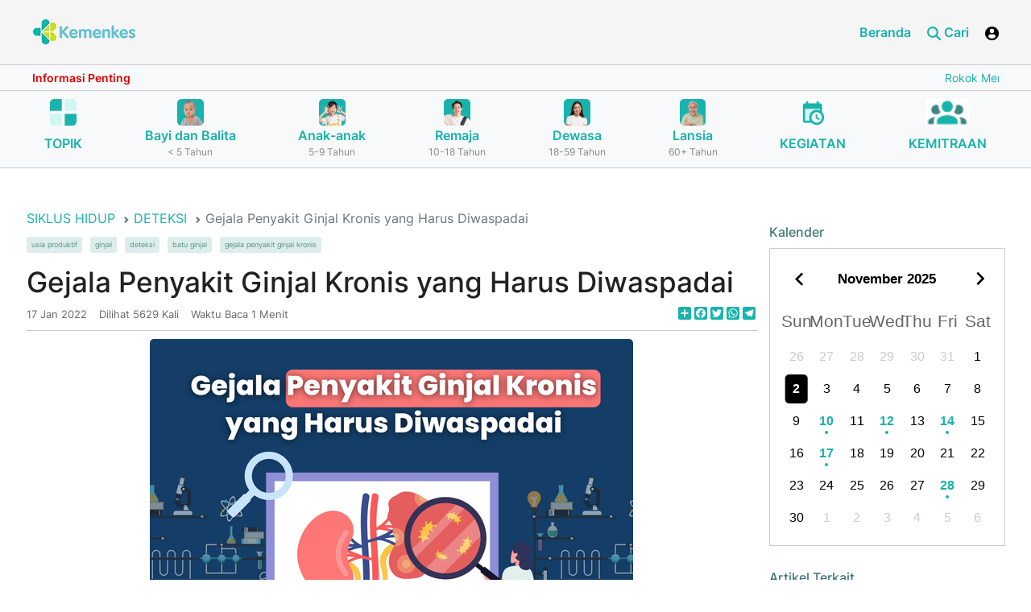

--- FILE ---
content_type: text/html; charset=UTF-8
request_url: https://ayosehat.kemkes.go.id/gejala-penyakit-ginjal-kronis-yang-harus-diwaspadai
body_size: 15975
content:
<!DOCTYPE html>
<html lang="id" class="h-100">
<head>
<title>Gejala Penyakit Ginjal Kronis yang Harus Diwaspadai</title>
<meta name="title" content="Gejala Penyakit Ginjal Kronis yang Harus Diwaspadai">
<meta name="keywords" content="ginjal, penyakit, tubuh, kronis, dapat, darah, seseorang, gejala, air, segera, berbagai, mengalami, kinerja, beberapa, kaki, ">
<meta name="description" content="terjaganya sistem kerja di dalam tubuh, merupakan sebuah pertanda bahwa seseorang sedang berada dalam kondisi yang sehat. untuk itu, penting bagi setiap individu untuk dapat">
<meta name="og:title" content="Gejala Penyakit Ginjal Kronis yang Harus Diwaspadai">
<meta name="og:description" content="terjaganya sistem kerja di dalam tubuh, merupakan sebuah pertanda bahwa seseorang sedang berada dalam kondisi yang sehat. untuk itu, penting bagi setiap individu untuk dapat">
<meta name="og:type" content="article">
<meta name="og:url " content="https://ayosehat.kemkes.go.id/gejala-penyakit-ginjal-kronis-yang-harus-diwaspadai">
<meta name="og:image" content="https://ayosehat.kemkes.go.id/imagex/content/550cb1c9Cegah_Diabtes_Melitus_dengan_6_Langkah_Sehat_(9).png">
<meta name="og:locale" content="id_ID">
<meta name="csrf-param" content="_csrf">
<meta name="csrf-token" content="APRmBfseSPSR_6DgCqTxncAifg74lpfe4QWw--hlEWtrkwl2n0QHpsCa4dFkyYH-txsbUZDv5pqtZNmOuEglJQ==">

<meta charset="UTF-8">
<meta name="viewport" content="width=device-width, initial-scale=1, shrink-to-fit=no">
<link href="https://ayosehat.kemkes.go.id/gejala-penyakit-ginjal-kronis-yang-harus-diwaspadai" rel="canonical">
<link type="image/x-icon" href="/favicon.png" rel="icon">
<link href="/assets/c8b901e1/css/bootstrap.css" rel="stylesheet">
<link href="/app_asset/css/styles.css" rel="stylesheet">
<link href="/app_asset/css/load-more-button.css" rel="stylesheet">
<link href="/app_asset/ol/ol.css" rel="stylesheet">
<script src="/assets/29022ec2/jquery.js"></script>
<script src="/assets/e79efc54/yii.js"></script>
<script src="/app_asset/js/script-bundle.min.js"></script>
<script src="/app_asset/js/script.js"></script>
<script src="/app_asset/ol/dist/ol.js"></script>	
 <script>
    
	$(document).ready(function(){

       
	})
  </script>


<style>
    /* @media only screen and (max-width: 600px) {
        .detail img {
            max-width: 100% !important;
        }
    } */

    .article-meta > div::before{
        left: 0px !important;
    }

    .article-meta > div{
        margin-right: 5px !important;
    }

    .article-meta > div:not(:first-child){
        padding-left: 10px !important;
    }

    .article-cat a::before{
        left: 0px !important;
    }
    .article-cat a{
        margin-right: 5px !important;
        
    }

    .article-cat a:not(:first-child){
        padding-left: 10px !important;
    }

    @media (max-width: 991.98px){
        .col-menu {
            display: flex !important;
        }
        .header-art .nav-tabs .nav-link{
            font-size: 12px !important;
        }
        .header-art .nav-tabs .nav-item{
            margin-right: 0px !important;
        }

        .article-meta > div::before{
            left: 0px !important;
        }

        .article-meta > div{
            margin-right: 5px !important;
        }

        .article-meta > div:not(:first-child){
            padding-left: 10px !important;
        }

        .article-cat a::before{
            left: 0px !important;
        }
        .article-cat a{
            margin-right: 5px !important;
           
        }

        .article-cat a:not(:first-child){
            padding-left: 10px !important;
        }

        
        .header-art .nav-tabs .nav-link{
            padding: 10px 10px !important;
        }
    }

    
    .article-cat a{
        /* margin-right: 0px !important; */
        font-size: 12px !important;
    }
    .daftar-isi-wrapper a{
        font-size: 18px !important;
    }
    .daftar-isi{
        font-size: 18px !important;
    }

    .article-cat a::before{
        top: 8px !important;
    }
    .color-calendar.basic{
        width: 100% !important;
    }
    .color-calendar.basic .calendar__days .calendar__day{
        font-size: 16px;
    }
    .clearfix:before, .clearfix:after, .dl-horizontal dd:before, .dl-horizontal dd:after, .container:before, .container:after, .container-fluid:before, .container-fluid:after, .row:before, .row:after, .form-horizontal .form-group:before, .form-horizontal .form-group:after, .btn-toolbar:before, .btn-toolbar:after, .btn-group-vertical > .btn-group:before, .btn-group-vertical > .btn-group:after, .nav:before, .nav:after, .navbar:before, .navbar:after, .navbar-header:before, .navbar-header:after, .navbar-collapse:before, .navbar-collapse:after, .pager:before, .pager:after, .panel-body:before, .panel-body:after, .modal-header:before, .modal-header:after, .modal-footer:before, .modal-footer:after{
        display: none !important;
    }

    .img-podcast{
        width: 80px;
    }

    .event a{
        color: black;
        font-weight: bold;
    }
    .event a:hover{
        color: black;
        text-decoration: none;
    }

    .user-container {
        position: absolute;
        /* left: 0; */
        right: 0;
        z-index: 999;
        background: #fff;
        margin-top: 106px;
        display: none;
        width: 250px;
        border: 1px solid #2a7645;
        
    }

    .swiper-button-prev, .swiper-button-next{
        color: #FFFFFF;
       
    }
    .swiper-button-prev:after, .swiper-button-next:after{
        font-size: 35px;
        font-weight: 700;
    }

    img{
        border-radius: 5px;
    }
    .section-3 img{
        border-radius: 5px;
    }
    .article-list img{
        border-radius: 5px;
    }

    .kampanye img{
        border-radius: 5px;
    }

    .publikasi img{
        border-radius: 5px;
    }

    .img-wrapper img{
        width: 100%;
    }

   
</style>

<style>
  /*-------------------------------------*/

.accordion__item {
	margin: 5px auto;
  /* background-color: #e5e4e4 !important; */
}
.accordion__title{
  /* background-color: #3bbeb8; */
}
.accordion__title-text{
  margin-top: 0px !important;
  margin-bottom: 0px !important;
  /* color: white !important; */
}
.accordion__item .accordion__title {
	position: relative;
	display: block;
	padding: 10px;
	margin-bottom: 2px;
	color: #202020;
	/* font-size: 28px; */
	text-decoration: none;
	/* background-color: #3bbeb8; */
	/* border: 1px solid #3bbeb8; */
	border-radius: 3px;
	-webkit-transition: background-color 0.2s;
	transition: background-color 0.2s;
  cursor: pointer;
}
.accordion__item .accordion__title:hover {
	/* background-color: #3bbeb8; */
	transition: all 0.5s ease-out;
}

.accordion__item .accordion__title{
	border-left : 10px solid #d1dc05;
}
/* .accordion__item{
	border-left :1px solid #3bbeb8; 
} */


.accordion__item .accordion-active {
	/* background-color: #3bbeb8; */
}
.accordion__item .accordion__title .accordion__arrow {
	position: absolute;
	top: 13px; right: 10px;
	display: inline-block;
	vertical-align: middle;
	width: 30px;
	height: 30px;
	text-align: center;
	color: #fff;
	line-height: 30px;
	/* font-size: 20px;
	font-weight: 700; */
	margin-right: 5px;
	background-color: #FFFFFF;
	border-radius: 50%;
	-webkit-transition: all 0.2s ease-out;
	transition: all 0.2s ease-out;
}
.accordion__item .accordion__rotate {
	transform: rotate(225deg);
}
.accordion__item .accordion__content {
	padding: 15px;
	margin-bottom: 2px;
	/* font-size: 1.125rem; */
	display: none;
	background-color: #FFFFFF;
}
.accordion__item .accordion__arrow-item {
	font-weight: 700;
}
/*-------------------------------------*/

@media (max-width: 767.98px){
.anchor-links {
    width: 100%;
    margin-left: 0;
    float: none;
    margin-bottom: 30px;
}

}

.navigation h2 a:before{
	content: "";
}
</style>

<script>
	$(document).ready(function(){
		$(".accordion__title").on("click", function(e) {

			e.preventDefault();
			var $this = $(this);

			if (!$this.hasClass("accordion-active")) {
			$(".accordion__content").slideUp(400);
			$(".accordion__title").removeClass("accordion-active");
			$('.accordion__arrow').removeClass('accordion__rotate');
			}

			$this.toggleClass("accordion-active");
			$this.next().slideToggle();
			$('.accordion__arrow',this).toggleClass('accordion__rotate');
		});

        
            

        
	})
</script>

<style>

.card-topik .card-footer{
    background-color: #18B3AB;
    border-top: 0px !important;
    border-radius:0 0 5px 5px !important;
}
.card-topik .card-body{
    background-color: #18B3AB;
}
.card-topik img{
    height: 150px;
    border-radius: 5px 5px 0 0 !important;
    object-fit: cover;
}

.card-topik{
    border-radius: 10px;
}
.card-topik .card-title{
    font-size: 20px;
    color: white;
    
}

.card-topik a{
    color: white !important;
    font-size: 14px;
}
.card-topik a:hover{
    text-decoration: none !important;
}

.div-topik .slick-prev{
    left: 15px !important;
    z-index: 1019;
    display: block;
    border-radius: 10px;
    border: 0px !important;
    background: white !important;
}

.div-topik .slick-next {
    right: 25px !important;
    z-index: 1019;
    display: block;
    border-radius: 10px;
    border: 0px !important;
    background: white !important;
}


@media only screen and (max-width: 600px) {
    .card-topik img{
    height: 120px;
    }
    .div-topik .slick-track{
    margin-left: 5px !important;
    }

    #isi-kecil .col-sm-9{
        margin-top: 25px !important;
    }

    #isi-lengkap .col-sm-9{
        margin-top: 25px !important;
    }

    .card-topik .card-title{
        font-size: 16px !important;
    }
}

@media only screen and (max-width: 1133px) {
    .card-topik .card-title{
        font-size: 16px !important;
    }

}



.div-topik .slick-prev.slick-arrow.slick-disabled, .div-topik .slick-next.slick-arrow.slick-disabled{
    display: block !important;
    color: white !important;
    background-color: grey !important;
}

.div-topik .slick-prev.slick-arrow.slick-disabled:before, .div-topik .slick-next.slick-arrow.slick-disabled:before{
    color: white !important;
}

.div-topik .slick-next:before, .div-topik .slick-prev:before{
    color: #3D8581 !important;
    opacity: 1;
}

.div-topik .slick-next:before{
    content: '→';
    font-size: 25px;
    font-weight: normal !important;
    font-family: slick !important;

}

.div-topik .slick-prev:before{
    content: '←';
    font-size: 25px;
    font-weight: normal !important;
    font-family:slick !important;
}


.card-topik{
    margin-right: 10px;
}

.topik-terkait{
    font-size: 20px;
}
/* .div-topik .slick-track{
    margin-left: -10px !important;
} */
</style>

<script>
    $(document).ready(function(){
    $('.div-topik').slick({
        dots: false,
        infinite: false,
        speed: 300,
        slidesToShow: 5,
        slidesToScroll: 1,
        responsive: [
            {
            breakpoint: 1024,
            settings: {
                slidesToShow: 3,
                slidesToScroll: 1,
                infinite: false,
                dots: false
            }
            },
            {
            breakpoint: 600,
            settings: {
                slidesToShow: 2,
                slidesToScroll: 1
            }
            },
            {
            breakpoint: 480,
            settings: {
                slidesToShow: 2,
                slidesToScroll: 1
            }
            }
            // You can unslick at a given breakpoint now by adding:
            // settings: "unslick"
            // instead of a settings object
        ]
        });
    })
</script>

<script>
    $(document).ready(function(){
        $('.content-info').marquee({
            duplicated: false,
            pauseOnHover: true,
            duration: 15000
        });

        $('.btn-user').click(function (e) {
            e.preventDefault();
            $('.user-container').toggle();
            $('body').append('<div class="overlay"></div>')
        })

        $('.btn-search').click(function (e) {
            e.preventDefault();
            if($( ".search-container" ).hasClass( "show" )){
                $('.search-container').removeClass('show');
            }else{
                $('.search-container').addClass('show');
            }

           // $('body').append('<div class="overlay"></div>')
        })

        var swiper = new Swiper(".kampanye", {
            pagination: {
                el: ".swiper-pagination",
                clickable: true,
            },
            navigation: {                       //navigation(arrows)
                nextEl: ".swiper-button-next",
                prevEl: ".swiper-button-prev",
            },
        });
        var swiper = new Swiper(".publikasi", {
            pagination: {
                el: ".swiper-pagination",
                clickable: true,
            },
            navigation: {                       //navigation(arrows)
                nextEl: ".swiper-button-next",
                prevEl: ".swiper-button-prev",
            },
        });

        var swiper = new Swiper(".hero-slider", {
            autoplay: {
                delay: 3000,
                disableOnInteraction: false,
            },
        });
    })
</script>

<script src="https://cdn.jsdelivr.net/npm/sweetalert2@10"></script>
	 <script>
		 function showLoading(){
			Swal.fire({
					title: 'Mohon Tunggu !',
					html: '.......',// add html attribute if you want or remove
					allowOutsideClick: false,
					showConfirmButton: false,
					onBeforeOpen: () => {
						Swal.showLoading()
					},
				});
		}

		function showLoadingMain(){
			Swal.fire({
					title: 'Mohon Tunggu !',
					html: '.......',// add html attribute if you want or remove
					allowOutsideClick: false,
					showConfirmButton: false,
					onBeforeOpen: () => {
						Swal.showLoading()
					},
				});
		}
	 </script>

     <style>
        .header .header-mid .content-info .nav-link::before{
            /* content: ">" !important;
            top: 3px !important;
            background: none !important;
            border-radius: 0px; */
            top: 14px !important;
        }
        .color-calendar{
            font-size: 1.3em;
        }
        .img-content{
            max-width: 100%;
        }
        .swal2-popup{
			font-size: 1.7rem !important;
		}

        .detail p {
            text-align: unset !important;
        }
     </style>

<script src="https://cdnjs.cloudflare.com/ajax/libs/slick-carousel/1.9.0/slick.min.js" integrity="sha512-HGOnQO9+SP1V92SrtZfjqxxtLmVzqZpjFFekvzZVWoiASSQgSr4cw9Kqd2+l8Llp4Gm0G8GIFJ4ddwZilcdb8A==" crossorigin="anonymous" referrerpolicy="no-referrer"></script>

<link rel="stylesheet" href="https://cdnjs.cloudflare.com/ajax/libs/slick-carousel/1.9.0/slick-theme.min.css" integrity="sha512-17EgCFERpgZKcm0j0fEq1YCJuyAWdz9KUtv1EjVuaOz8pDnh/0nZxmU6BBXwaaxqoi9PQXnRWqlcDB027hgv9A==" crossorigin="anonymous" referrerpolicy="no-referrer" />

<link rel="stylesheet" href="https://cdnjs.cloudflare.com/ajax/libs/slick-carousel/1.9.0/slick.min.css" integrity="sha512-yHknP1/AwR+yx26cB1y0cjvQUMvEa2PFzt1c9LlS4pRQ5NOTZFWbhBig+X9G9eYW/8m0/4OXNx8pxJ6z57x0dw==" crossorigin="anonymous" referrerpolicy="no-referrer" />


<link rel="stylesheet" href="https://cdnjs.cloudflare.com/ajax/libs/font-awesome/6.4.0/css/all.min.css" integrity="sha512-iecdLmaskl7CVkqkXNQ/ZH/XLlvWZOJyj7Yy7tcenmpD1ypASozpmT/E0iPtmFIB46ZmdtAc9eNBvH0H/ZpiBw==" crossorigin="anonymous" referrerpolicy="no-referrer" />

<!-- Google tag (gtag.js) -->
<script async src="https://www.googletagmanager.com/gtag/js?id=G-B6XBGDKE64"></script>

<!--<script src="https://analytics.ahrefs.com/analytics.js" data-key="PGWAz27MvMM7jfpje3n1AQ" async></script>-->
<script>
  window.dataLayer = window.dataLayer || [];
  function gtag(){dataLayer.push(arguments);}
  gtag('js', new Date());

  gtag('config', 'G-B6XBGDKE64');
</script>
<script type="application/ld+json">
{
  "@context": "https://schema.org",
  "@type": "Organization",
  "name": "Ayo Sehat Kementerian Kesehatan RI",
  "url": "https://ayosehat.kemkes.go.id",
  "address": "Jalan H.R. Rasuna Said Blok X-5 Kav 4-9, Kuningan, Jakarta Selatan, DKI Jakarta 12950",
  "keywords": "ayo sehat, ayosehat, ayosehat kemenkes, ayo sehat kemenkes, ayo sehat kementerian kesehatan, ayosehat kementerian kesehatan, website ayosehat, website ayo sehat, website kemenkes, website kementerian kesehatan, kemenkes ri, kemenkes, kemkes, ayosehat kemkes, ayo sehat kemkes",
  "logo": "https://ayosehat.kemkes.go.id/__asset/__images/logo.webp",
  "sameAs": [
    "https://www.instagram.com/ayosehat.kemkes",
	"https://www.facebook.com/ayosehat.kemkes",
	"https://www.tiktok.com/@ayosehat.kemkes",
	"https://www.youtube.com/@ayosehat.kemkes",
    "https://x.com/AyoSehatKemkes"
  ]
}
</script>

</head>
<body >


<style>
#personPopupContainer
{
    position:absolute;
    left:0;
    top:0;
    display:none;
    z-index: 20000;
    width: 350px;
    padding: 0px;
}

#personPopupContent{
padding: 10px;
}

#card-judul{
background-color: #18B3AB;
color: white;
}
</style>

<script>
    $(document).ready(function(){
        $('.close-tooltip').click(function(){
            $('#personPopupContent').html(''); 
            $('#card-judul').html('');  
            $('#personPopupContainer').css('display', 'none');
        })

        $('.tooltip-custom').click(function(e){
            e.preventDefault();
        })
        $('.tooltip-custom').on( "mouseenter", function(){
            var tag = $(this).data('tooltip');
            var pos = $(this).offset();
            //console.log(pos);
            var width = 300;
            $.ajax({
                url: "https://ayosehat.kemkes.go.id/tagging-detail",
                type: 'POST',
                data: {'_csrf': 'APRmBfseSPSR_6DgCqTxncAifg74lpfe4QWw--hlEWtrkwl2n0QHpsCa4dFkyYH-txsbUZDv5pqtZNmOuEglJQ==', 'tag' : tag},

                success: function(data) {
                $('#personPopupContent').html(''); 
                $('#personPopupContent').html(data.data.keterangan); 
                $('#card-judul').html('');  
                $('#card-judul').html(data.data.judul+' <span class=" pull-right clickable"  data-effect="fadeOut"><i class="fa fa-times close-tooltip"></i></span>'); 
                var windowsize = $(window).width();
                if (windowsize > 800) {
                    $('#personPopupContainer').css({
                        left: (pos.left) + 'px',
                        top: pos.top +20 + 'px'
                    });
                }else{
                    $('#personPopupContainer').css({
                        left: '10px',
                        top: pos.top +20 + 'px'
                    });
                }
                $('#personPopupContainer').css('display', 'block');

                $('.close-tooltip').click(function(){
                
                $('#personPopupContent').html(''); 
                $('#card-judul').html('');  
                $('#personPopupContainer').css('display', 'none');
                })
                //console.log(data);

                }

            });
        }).on( "mouseleave",function(){
            // $('#personPopupContent').html(''); 
            // $('#card-judul').html('');  
            // $('#personPopupContainer').css('display', 'none');
        })
    })
</script>

<div class="card" id="personPopupContainer">
<div class="card-header" id="card-judul">&nbsp;<span class="close-tooltip pull-right clickable" data-effect="fadeOut"><i class="fa fa-times close-tooltip"></i></span></div>
<div class="card-block" id="personPopupContent"></div>
</div>


<script>


    $(document).ready(function(){
       // When the user scrolls the page, execute myFunction
        window.onscroll = function() {myFunction()};

        // Get the navbar
        var navbar = document.getElementById("header");
        var content = document.getElementById("content");

        // Get the offset position of the navbar
        var sticky = navbar.offsetTop;

        // Add the sticky class to the navbar when you reach its scroll position. Remove "sticky" when you leave the scroll position
        function myFunction() {
            var dim = $('.megamenu').is(":visible");
            if(dim == true){
                navbar.classList.remove("sticky");
                content.classList.remove("sticky-content");
            }else{
                if (window.pageYOffset >= sticky) {
                    navbar.classList.add("sticky");
                    content.classList.add("sticky-content")
                } else {
                    navbar.classList.remove("sticky");
                    content.classList.remove("sticky-content");
                }
            }
        }

    })



</script>
<style>
    .sticky {
    position: fixed;
    top: 0;
    width: 100%;
    z-index: 1020;
    }

    .sticky + .content {
    padding-top: 360px;
    }
    .sticky-content{
        padding-top: 210px;
    }

    @media only screen and (max-width: 600px) {
        .sticky-content{
        padding-top: 220px;
        }
        
    }

    @media (max-width: 575.98px) {
        .search-container {
            padding: 10px;
            margin-top: 90px !important;
        }
    }

    
</style>

<header class="header  navbar-light bg-light scroller" id="header">
    <div class="header-top">
        <div class="container-fluid align-items-center">
            <div>
                <a href="https://ayosehat.kemkes.go.id">
                    <img src="https://ayosehat.kemkes.go.id/__asset/__images/logo.webp" class="logo" alt="Logo Kementerian Kesehatan RI">
                </a>
            </div>
            <div class="col-nav-menu">
                <div class="nav nav-menu">
                    <a href="https://ayosehat.kemkes.go.id" target="_blank" class="nav-link">Beranda</a>
                      
                    <!-- <a href="#" class="nav-link">Profil</a>
                    <a href="#" class="nav-link">Program</a>
                    <a href="https://ayosehat.kemkes.go.id" class="nav-link">Siklus Hidup</a>
                    <a href="https://ayosehat.kemkes.go.id/contact_us" target="_blank" class="nav-link">Kontak</a> -->
                    <a href="#" class="nav-link btn-search"> <i class="ico ico-search ico-primary"></i> Cari</a>
                      
                        <a href="#" class="btn-user nav-link">
                            <i class="ico ico-user"></i> 
                        </a>
                        
                </div>

            </div>

            <div class="user-container">
                <div class="nav nav-menu">
                                            <a href="https://ayosehat.kemkes.go.id/masuk"  class="nav-link">Login</a>
                        
                </div>

            </div>
            <div class="search-container">
            <form id="w0" action="https://ayosehat.kemkes.go.id/search" method="POST">
<input type="hidden" name="_csrf" value="APRmBfseSPSR_6DgCqTxncAifg74lpfe4QWw--hlEWtrkwl2n0QHpsCa4dFkyYH-txsbUZDv5pqtZNmOuEglJQ==">            <style>
                @media only screen and (max-width: 600px) {
                    #type-search {
                        width: 100%;
                        margin-bottom: 10px;
                        margin-top: 10px;
                        font-size: 14px !important;
                    }
                }
            </style>
            <input type="hidden" name="_csrfT" value="APRmBfseSPSR_6DgCqTxncAifg74lpfe4QWw--hlEWtrkwl2n0QHpsCa4dFkyYH-txsbUZDv5pqtZNmOuEglJQ==">
            
                <div class="input-group">
                
                    <!-- <button class="btn btn-outline-secondary dropdown-toggle d-none d-sm-block" type="button" data-bs-toggle="dropdown"
                        aria-expanded="false">TOPIK SIKLUS HIDUP</button> -->
                    <!-- <ul class="dropdown-menu">
                        <li><a class="dropdown-item" href="#">TOPIK SIKLUS HIDUP</a></li>
                         <li><a class="dropdown-item" href="#">Ipsum</a></li> 
                    </ul> -->
                                        <select name="type" id="type-search" class="forn-controldropdown-toggle d-12" required style="min-width: 200px;text-align:left;font-size:14px;">
                        <option selected value="">Pilih Kategori Pencarian</option>
                        <option  value="topik">Topik Siklus Hidup</option>
                        <option   value="media-download">Media Download</option>
                    </select>
                   
                    <input type="text" name="keyword" id="keyword"  class="form-control clearable-input" aria-label="Text input with dropdown button"
                        placeholder="Pencarian" required value="">
                        <span class="clear-btn" id="clearBtn">&times;</span>
                   
                        
                    <!-- <button type="button" class="btn btn-primary">CARI</button> -->
                    <button type="submit" class="btn btn-primary">CARI</button>                
                   
                </div>
                </form>
                <script>
                const input = document.getElementById('keyword');
                const clearBtn = document.getElementById('clearBtn');

                // input.addEventListener('keyup', () => {
                //     clearBtn.style.display = input.value ? 'block' : 'none';                    
                //     //clearBtn.style.display = 'block';
                // });

                clearBtn.addEventListener('click', () => {
                    input.value = '';
                    clearBtn.style.display = 'none';
                    input.focus();
                });

                $(document).ready(function(){
                        
                    $('#keyword').keyup(function(){
                        const clearBtn = document.getElementById('clearBtn');
                       // $('#clearBtn').toggle();
                        clearBtn.style.display = 'block';
                    })
                })
                </script>


                <style>
                .input-wrapper {
                position: relative;
                display: inline-block;
                width: 91%;
                }

                .clearable-input {
                padding-right: 24px; /* space for the "x" */
                }

                .clear-btn {
                position: absolute;
                right: 45px;
                top: 50%;
                transform: translateY(-50%);
                cursor: pointer;
                font-weight: bold;
                color: #888888;
                display: none;
                z-index: 2;
                }

                .clear-btn:hover {
                color: #000;
                }
            </style>


            </div>
            <div class="col-menu">
                <a href="#" class="btn-search nav-link">
                <i class="ico ico-search ico-primary"></i>
                </a>

                  
                    <a href="#" class="btn-user nav-link">
                        <i class="ico ico-user"></i> 
                    </a>
                 
                <!-- <a href="#">
                    <i class="ico ico-user"></i>
                </a>
                <a href="#" class="btn-menu">
                    <i class="ico ico-bar"></i>
                </a> -->
            </div>
        </div>
    </div>
    <div class="header-mid">
        <div class="container-fluid">
            <div class="text-runing">
                <div class="info">Informasi Penting</div>
                <div class="content-info">
                    <div class="nav">
                                                                        <a href="https://ayosehat.kemkes.go.id/rokok-membuat-hidup-jadi-redup" target='_blank' class="nav-link">Rokok Membuat Hidup Jadi Redup</a>
                                                                                               <a href="https://ayosehat.kemkes.go.id/cegah-stunting-dengan-pola-asuh-yang-baik" target='_blank' class="nav-link">Cegah Stunting dengan Pola Asuh yang Baik</a>
                                                                                               <a href="https://ayosehat.kemkes.go.id/pemeriksaan-penunjang-kardiovaskular" target='_blank' class="nav-link">Pemeriksaan Penunjang Kardiovaskular</a>
                                                                                               <a href="https://ayosehat.kemkes.go.id/apa-itu-malaria" target='_blank' class="nav-link">Kenali Apa itu Malaria: Gejala, Pencegahan dan Pengobatan</a>
                                                                                               <a href="https://ayosehat.kemkes.go.id/cara-menjaga-kesehatan-jantung"  class="nav-link">Cara Menjaga Kesehatan Jantung dengan Aktivitas Fisik</a>
                                                                                               <a href="https://ayosehat.kemkes.go.id/gangguan-kesehatan-mental" target='_blank' class="nav-link">Gangguan Kesehatan Mental, Semakin Ngetren dan Perlu Diwaspadai</a>
                                                                   </div>
                </div>
            </div>
        </div>
    </div>

    <style>
        .nav-siklus .active{
            background-color: #DBDBDB;
        }
        @media (max-width: 600px) {
           .nav-siklus{
            display: none !important;
           }
           .swiper-scrollbar{
            display: block !important;
           }
           .button-next{
            display: block !important;
           }
           .button-prev{
            display: block !important;   
           }
        }
        .filter-green{
            filter: brightness(0) saturate(100%) invert(60%) sepia(19%) saturate(5133%) hue-rotate(132deg) brightness(90%) contrast(95%);
        }
        .swiper-hero-container .button-next {
            position: absolute;
            right: 15px;
            top: 70%;
            transform: translateY(-70%);
            z-index: 99;
        }
        .swiper-hero-container .button-prev {
            position: absolute;
            left: 15px;
            top: 70%;
            transform: translateY(-70%);
            z-index: 99;
        }
        /* .swiper-scrollbar.swiper-scrollbar-horizontal{bottom: 0; height: 40px;}
        .swiper-scrollbar-drag{background: none;}
        .swiper-scrollbar-drag:after{content: ""; width: 40px; height: 40px; border-radius: 50%; background: blue; position: absolute; top: 0; left: 50%; margin: 0 0 0 -20px;} */
    </style>
    

<link
  rel="stylesheet"
  href="https://cdn.jsdelivr.net/npm/swiper@11/swiper-bundle.min.css"
/>

<script type="module">
 import Swiper from 'https://cdn.jsdelivr.net/npm/swiper@11/swiper-bundle.min.mjs'

  var swiper = new Swiper('.hero-swiper', {
  observer: true,
  spaceBetween: 30,
  slidesPerView: 3,
  breakpoints: {
    600: {
      slidesPerView: 3,
    },
    768: {
      slidesPerView: 3,
    },
  },
  navigation: {
    nextEl: ".button-next",
    prevEl: ".button-prev",
  },
  // Scrollbar
  scrollbar: {
            el: '.swiper-scrollbar',
            // Makes the Scrollbar Draggable
            draggable: true,
            // Snaps slider position to slides when you release Scrollbar
            snapOnRelease: true,
            // Size (Length) of Scrollbar Draggable Element in px
            dragSize: 'auto',
        },
});

//jQuery(document).ready(function(){
//jQuery('body,html').animate({scrollTop: 1}, 800);
//})
</script>

    <div class="header-bottom" id="header-bottom">
        <div class="container-fluid ">

        
        <div class="swiper-hero-container d-block d-sm-none">
            <div class="swiper hero-swiper my-5">
              <div class="swiper-wrapper nav">

                        <div class="swiper-slide nav-item   ">
                                <a href="https://ayosehat.kemkes.go.id/topik-az" class="nav-link">
                                    <img src="https://ayosehat.kemkes.go.id/app_asset/images/board.png" class="img-fluid" alt="">
                                    <p class="name" style="margin-top: 10px;text-align:center;">TOPIK</p>
                                </a>

                        </div>

                                                <div class="swiper-slide nav-item ">
                            <a href="https://ayosehat.kemkes.go.id/kategori-usia/bayi-dan-balita" class="nav-link">
                                <img src="https://ayosehat.kemkes.go.id/imagex/icon/1751870176686b6ae0eda3b2.87335082.webp" class="img-fluid" alt="">
                                <p class="name text-center">Bayi dan Balita</p>
                                <p class="subname text-center">
                                    < 5 Tahun</p>
                            </a>
                        </div>
                                                <div class="swiper-slide nav-item ">
                            <a href="https://ayosehat.kemkes.go.id/kategori-usia/anak-anak" class="nav-link">
                                <img src="https://ayosehat.kemkes.go.id/imagex/icon/1751870189686b6aedb13040.22199053.webp" class="img-fluid" alt="">
                                <p class="name text-center">Anak-anak</p>
                                <p class="subname text-center">
                                    5-9 Tahun</p>
                            </a>
                        </div>
                                                <div class="swiper-slide nav-item ">
                            <a href="https://ayosehat.kemkes.go.id/kategori-usia/remaja" class="nav-link">
                                <img src="https://ayosehat.kemkes.go.id/imagex/icon/1751870195686b6af39c1239.72799309.webp" class="img-fluid" alt="">
                                <p class="name text-center">Remaja</p>
                                <p class="subname text-center">
                                    10-18 Tahun</p>
                            </a>
                        </div>
                                                <div class="swiper-slide nav-item ">
                            <a href="https://ayosehat.kemkes.go.id/kategori-usia/dewasa" class="nav-link">
                                <img src="https://ayosehat.kemkes.go.id/imagex/icon/1751870201686b6af92fe954.59956333.webp" class="img-fluid" alt="">
                                <p class="name text-center">Dewasa</p>
                                <p class="subname text-center">
                                    18-59 Tahun</p>
                            </a>
                        </div>
                                                <div class="swiper-slide nav-item ">
                            <a href="https://ayosehat.kemkes.go.id/kategori-usia/lansia" class="nav-link">
                                <img src="https://ayosehat.kemkes.go.id/imagex/icon/1751870207686b6aff1817a3.33227461.webp" class="img-fluid" alt="">
                                <p class="name text-center">Lansia</p>
                                <p class="subname text-center">
                                    60+ Tahun</p>
                            </a>
                        </div>
                                                
                        
                        <div class="swiper-slide nav-item ">
                            <a href="https://ayosehat.kemkes.go.id/agenda-kegiatan" class="nav-link">
                                <img src="https://ayosehat.kemkes.go.id/app_asset/images/caltime.png" class="img-fluid" alt="">
                                <p class="name" style="margin-top: 10px;">KEGIATAN</p>
                            </a>
                        </div>
                        <div class="swiper-slide nav-item ">
                            <a href="https://ayosehat.kemkes.go.id/kemitraan" class="nav-link">
                                <img src="https://ayosehat.kemkes.go.id/app_asset/images/users.png" class="img-fluid" alt="">
                                <p class="name" style="margin-top: 10px;">KEMITRAAN</p>
                            </a>
                        </div>

              </div>
            </div>
            <div class="button-next">
              <img src="https://ayosehat.kemkes.go.id/app_asset/images/icons/fi-sr-play-2.svg" alt="" class="filter-green" />
            </div>
            <div class="button-prev">
              <img src="https://ayosehat.kemkes.go.id/app_asset/images/icons/fi-sr-play-1.svg" alt="" class="filter-green" />
            </div>
            <!--Scrollbar-->
            <div class="swiper-scrollbar"></div>
        </div>
            

            <ul class="nav justify-content-between nav-siklus ">
                
                <li class="nav-item   ">
                    <a href="https://ayosehat.kemkes.go.id/topik-az" class="nav-link">
                        <img src="https://ayosehat.kemkes.go.id/app_asset/images/board.png" class="img-fluid" alt="">
                        <p class="name" style="margin-top: 10px;">TOPIK</p>
                    </a>
                                    </li>

                                <li class="nav-item ">
                    <a href="https://ayosehat.kemkes.go.id/kategori-usia/bayi-dan-balita" class="nav-link">
                        <img src="https://ayosehat.kemkes.go.id/imagex/icon/1751870176686b6ae0eda3b2.87335082.webp" class="img-fluid" alt="">
                        <p class="name text-center">Bayi dan Balita</p>
                        <p class="subname text-center">
                            < 5 Tahun</p>
                    </a>
                </li>
                                <li class="nav-item ">
                    <a href="https://ayosehat.kemkes.go.id/kategori-usia/anak-anak" class="nav-link">
                        <img src="https://ayosehat.kemkes.go.id/imagex/icon/1751870189686b6aedb13040.22199053.webp" class="img-fluid" alt="">
                        <p class="name text-center">Anak-anak</p>
                        <p class="subname text-center">
                            5-9 Tahun</p>
                    </a>
                </li>
                                <li class="nav-item ">
                    <a href="https://ayosehat.kemkes.go.id/kategori-usia/remaja" class="nav-link">
                        <img src="https://ayosehat.kemkes.go.id/imagex/icon/1751870195686b6af39c1239.72799309.webp" class="img-fluid" alt="">
                        <p class="name text-center">Remaja</p>
                        <p class="subname text-center">
                            10-18 Tahun</p>
                    </a>
                </li>
                                <li class="nav-item ">
                    <a href="https://ayosehat.kemkes.go.id/kategori-usia/dewasa" class="nav-link">
                        <img src="https://ayosehat.kemkes.go.id/imagex/icon/1751870201686b6af92fe954.59956333.webp" class="img-fluid" alt="">
                        <p class="name text-center">Dewasa</p>
                        <p class="subname text-center">
                            18-59 Tahun</p>
                    </a>
                </li>
                                <li class="nav-item ">
                    <a href="https://ayosehat.kemkes.go.id/kategori-usia/lansia" class="nav-link">
                        <img src="https://ayosehat.kemkes.go.id/imagex/icon/1751870207686b6aff1817a3.33227461.webp" class="img-fluid" alt="">
                        <p class="name text-center">Lansia</p>
                        <p class="subname text-center">
                            60+ Tahun</p>
                    </a>
                </li>
                                
                
                <li class="nav-item ">
                    <a href="https://ayosehat.kemkes.go.id/agenda-kegiatan" class="nav-link">
                        <img src="https://ayosehat.kemkes.go.id/app_asset/images/caltime.png" class="img-fluid" alt="">
                        <p class="name" style="margin-top: 10px;">KEGIATAN</p>
                    </a>
                </li>
                <li class="nav-item ">
                    <a href="https://ayosehat.kemkes.go.id/kemitraan" class="nav-link">
                        <img src="https://ayosehat.kemkes.go.id/app_asset/images/users.png" class="img-fluid" alt="">
                        <p class="name" style="margin-top: 10px;">KEMITRAAN</p>
                    </a>
                </li>
            </ul>
           
        </div>
    </div>
</header>

<div class="menu-mobile">
    <a href="#" class="menu-close">
        <i class="ico ico-close"></i>
    </a>
    <div class="mobile-inner">
        <div class="nav flex-column">
            <a href="https://ayosehat.kemkes.go.id" target="_blank" class="nav-link">Beranda</a>
            <a href="#" class="nav-link">Profile</a>
            <a href="#" class="nav-link">Program</a>
            <a href="https://ayosehat.kemkes.go.id"  class="nav-link">Siklus Hidup</a>
            <a href="https://ayosehat.kemkes.go.id/contact_us" target="_blank" class="nav-link">Kontak</a>
        </div>
    </div>
</div>

<div class="content" id="content">
 <link rel="stylesheet" href="https://cdnjs.cloudflare.com/ajax/libs/font-awesome/6.4.0/css/all.min.css" integrity="sha512-iecdLmaskl7CVkqkXNQ/ZH/XLlvWZOJyj7Yy7tcenmpD1ypASozpmT/E0iPtmFIB46ZmdtAc9eNBvH0H/ZpiBw==" crossorigin="anonymous" referrerpolicy="no-referrer" />
 <script src="https://cdnjs.cloudflare.com/ajax/libs/font-awesome/6.4.0/js/all.min.js" integrity="sha512-fD9DI5bZwQxOi7MhYWnnNPlvXdp/2Pj3XSTRrFs5FQa4mizyGLnJcN6tuvUS6LbmgN1ut+XGSABKvjN0H6Aoow==" crossorigin="anonymous" referrerpolicy="no-referrer"></script>

<style>
  .btn-download{
    font-size:16px;
    background-color: #3d8581 !important;
    padding: 10px;
    border-radius: 5px;
  }
</style>

<script>
  $(document).ready(function(){
    const popoverTriggerList = document.querySelectorAll('[data-bs-toggle="popover"]')
    const popoverList = [...popoverTriggerList].map(popoverTriggerEl => new bootstrap.Popover(popoverTriggerEl,{html: true}))
    $(popoverTriggerList).click(function(e){
        e.preventDefault();
    })
  })
</script>

<style>
  @media (max-width: 991.98px) {
      .article-meta > div:not(:first-child) {
          padding-left: 0px !important;
      }
  }
</style>
<div class="detail">
    <div class="container-fluid">
      <div class="row">

        <div itemscope itemtype="https://schema.org/Article" class="col-md-9 mb-4">
            <nav
				style="--bs-breadcrumb-divider: url(&quot;data:image/svg+xml,%3Csvg xmlns='http%3A//www.w3.org/2000/svg' width='8' height='8'%3E%3Cpath d='M2.5 0L1 1.5 3.5 4 1 6.5 2.5 8l4-4-4-4z' fill='%236c757d'/%3E%3C/svg%3E&quot;);"
				aria-label="breadcrumb">
				<ol class="breadcrumb">
				  <li class="breadcrumb-item"><a href="https://ayosehat.kemkes.go.id">SIKLUS HIDUP</a></li>
				  <li class="breadcrumb-item"><a href="https://ayosehat.kemkes.go.id/category/deteksi">DETEKSI</a></li>
				  <li class="breadcrumb-item active" aria-current="page">Gejala Penyakit Ginjal Kronis yang Harus Diwaspadai</li>
				</ol>
			  </nav>
          <div class="mt-3 scroll-el">
            				<a href="https://ayosehat.kemkes.go.id/tag/usia-produktif" class="btn btn-primary-2 me-2 mb-2 btn-sm">
					usia produktif				</a>
              				<a href="https://ayosehat.kemkes.go.id/tag/ginjal" class="btn btn-primary-2 me-2 mb-2 btn-sm">
					ginjal				</a>
              				<a href="https://ayosehat.kemkes.go.id/tag/deteksi" class="btn btn-primary-2 me-2 mb-2 btn-sm">
					deteksi				</a>
              				<a href="https://ayosehat.kemkes.go.id/tag/batu-ginjal" class="btn btn-primary-2 me-2 mb-2 btn-sm">
					batu ginjal				</a>
              				<a href="https://ayosehat.kemkes.go.id/tag/gejala-penyakit-ginjal-kronis" class="btn btn-primary-2 me-2 mb-2 btn-sm">
					gejala penyakit ginjal kronis				</a>
                          
                  
          </div>
          <h1 itemprop="headline" class="detail-title">Gejala Penyakit Ginjal Kronis yang Harus Diwaspadai</h1>
          <div class="d-flex flex-wrap justify-content-between mt-3">
            <div>
              <div class="article-meta">
                                <div itemprop="datePublished">17 Jan 2022</div>
                <div>Dilihat 5629 Kali</div>
                <div>Waktu Baca 1 Menit</div>
              </div>
            </div>
            <div>
            
            
              <!-- <a href="#" class="ms-2"><i class="ico ico-download"></i></a>
              <a href="#" class="ms-2"><i class="ico ico-like"></i></a>
              <a href="#" class="ms-2"><i class="ico ico-share"></i></a>
              <a href="#" class="ms-2"><i class="ico ico-love"></i></a> -->
              <!-- <div class="addthis_inline_share_toolbox"></div>  -->
              <!-- AddToAny BEGIN -->
              <div class="a2a_kit a2a_default_style">
              <a class="a2a_dd" href="https://www.addtoany.com/share"></a>
              <a class="a2a_button_facebook"></a>
              <a class="a2a_button_twitter"></a>
              <a class="a2a_button_whatsapp"></a>
              <a class="a2a_button_telegram"></a>
              </div>
              <script>
              var a2a_config = a2a_config || {};
              a2a_config.num_services = 10;
              a2a_config.icon_color = "#18b3ab";
              </script>
              <script async src="https://static.addtoany.com/menu/page.js"></script>
              <!-- AddToAny END -->
            </div>
          </div>
          <hr>
                                		  
          <center>
          				<img itemprop="image" class="img-content mb-4" src="https://ayosehat.kemkes.go.id/imagex/content/550cb1c9Cegah_Diabtes_Melitus_dengan_6_Langkah_Sehat_(9).png" alt="Gejala Penyakit Ginjal Kronis yang Harus Diwaspadai" loading="lazy">		          </center>

                    
          
          <div class="row" style="padding: 5px;">
                        
          
            <div itemprop="articleBody" class="col-md-12 mb-4">

              
                <p dir="ltr" style="text-align: justify;">Terjaganya sistem kerja di dalam tubuh, merupakan sebuah pertanda bahwa seseorang sedang berada dalam kondisi yang sehat. Untuk itu, penting bagi setiap individu untuk dapat mengetahui dan mendeteksi adanya berbagai masalah dalam tubuh, agar dapat segera dilakukan penanganan secara cepat sehingga tidak menimbulkan berbagai penyakit yang lebih parah.</p>
<p dir="ltr" style="text-align: justify;">Salah satu penyakit yang dapat mengganggu kinerja tubuh adalah penyakit ginjal kronis. Fungsi ginjal dalam tubuh sangatlah penting, seperti menyaring darah hingga mengendalikan keseimbangan air didalam tubuh. Sehingga apabila sistem kinerja ginjal dalam tubuh terganggu, akan berbahaya bagi kesehatan seseorang.</p>
<h2 dir="ltr" style="text-align: justify;">&nbsp;</h2>
<h2 dir="ltr" style="text-align: justify;"><strong>Gejala Penyakit Ginjal Kronis.</strong></h2>
<p dir="ltr" style="text-align: justify;">Untuk meminimalisir kondisi yang lebih buruk, berikut ini adalah beberapa gejala penyakit ginjal kronis yang harus diwaspadai, diantaranya adalah:</p>
<ol style="text-align: justify;">
<li dir="ltr">
<p dir="ltr">Tekanan darah tinggi</p>
</li>
<li dir="ltr">
<p dir="ltr">Adanya darah dalam urin</p>
</li>
<li dir="ltr">
<p dir="ltr">Lemah dan sulit tidur</p>
</li>
<li dir="ltr">
<p dir="ltr">Kehilangan nafsu makan</p>
</li>
<li dir="ltr">
<p dir="ltr">Mual dan muntah</p>
</li>
<li dir="ltr">
<p dir="ltr">Perubahan frekuensi dan jumlah buang air kecil dalam sehari</p>
</li>
<li dir="ltr">
<p dir="ltr">Gatal</p>
</li>
<li dir="ltr">
<p dir="ltr">Sakit kepala</p>
</li>
<li dir="ltr">
<p dir="ltr">Sesak nafas</p>
</li>
<li dir="ltr">
<p dir="ltr">Mengalami kebengkakan, terutama pada kaki dan pergelangan kaki, serta pada kelopak mata waktu pagi hari.</p>
</li>
</ol>
<p dir="ltr" style="text-align: justify;">Penyakit ginjal kronis dapat segera ditangani apabila seseorang segera melakukan pemeriksaan saat mengalami beberapa gejala penyakit ginjal kronis seperti yang telah disebutkan diatas.</p>
<p dir="ltr" style="text-align: justify;">Tetap terapkan perilaku hidup bersih dan sehat (PHBS) dengan rutin mengkonsumsi air putih dan menjauhi berbagai hal yang dapat menjadi penyebab penyakit ginjal kronis</p>
<p style="text-align: justify;"><span id="docs-internal-guid-9c5da4d2-7fff-ba51-1feb-9a452649faea">&nbsp;</span></p>             
              

              

              

                
              
            </div>

           
            
            <script>
              $(document).ready(function(){
                var swiper = new Swiper(".kata-ahli", {
                    // pagination: {
                    //     el: ".swiper-pagination",
                    //     clickable: true,
                    // },
                    pagination:false
                });

                
              })
            </script>
            
                        <div class="col-md-4 mb-4 pps-s-0 sidbox_" style="display:none;">
             
            <style>
            .sidbox_ {
              height: 100%; /* Full-height: remove this if you want "auto" height */ 
              position: sticky; /* Fixed Sidebar (stay in place on scroll) */
              z-index: 1; /* Stay on top */
              top: 0; /* Stay at the top */
              left: 0;
              
              overflow-x: hidden; /* Disable horizontal scroll */
              padding-top: 20px;
            }

            


            </style>
                            
                            
                
             
             

            </div>
          </div>
        </div>

        <style>
.sidenav {
  height: 100%; /* Full-height: remove this if you want "auto" height */ 
  position: sticky; /* Fixed Sidebar (stay in place on scroll) */
  z-index: 1; /* Stay on top */
  top: 0; /* Stay at the top */
  left: 0;
  
  overflow-x: hidden; /* Disable horizontal scroll */
  padding-top: 20px;
}

.tag-sidebar{
  margin-right: 15px;
}


</style>

<div class="col-md-3 mb-4 sidenav">
<h4 class="title-4 mb-3">Kalender</h4>
<div id="calendar"></div>
<script>
  var eData = [];
      var d = {
      tanggal: '10',
      start: '2025-11-10',
      end: '2025-11-10',
      name: 'Hari Pahlawan 2025',
      permalink: 'hari-pahlawan-2025',
    }
    eData.push(d);
      var d = {
      tanggal: '12',
      start: '2025-11-12',
      end: '2025-11-12',
      name: 'Hari Kesehatan Nasional 2025',
      permalink: 'hari-kesehatan-nasional-2025',
    }
    eData.push(d);
      var d = {
      tanggal: '14',
      start: '2025-11-14',
      end: '2025-11-14',
      name: 'Hari Diabetes Sedunia 2025',
      permalink: 'hari-diabetes-sedunia-2025',
    }
    eData.push(d);
      var d = {
      tanggal: '17',
      start: '2025-11-17',
      end: '2025-11-17',
      name: 'Hari Penyakit Paru Obstruktif Kronis (PPOK) 2025',
      permalink: 'hari-penyakit-paru-obstruktif-kronis-ppok-2025',
    }
    eData.push(d);
      var d = {
      tanggal: '28',
      start: '2025-11-28',
      end: '2025-11-28',
      name: 'Hari Menanam Pohon Indonesia 2025',
      permalink: 'hari-menanam-pohon-indonesia-2025',
    }
    eData.push(d);
      var d = {
      tanggal: '01',
      start: '2025-12-01',
      end: '2025-12-01',
      name: 'Hari AIDS Sedunia 2025',
      permalink: 'hari-aids-sedunia-2025',
    }
    eData.push(d);
      var d = {
      tanggal: '03',
      start: '2025-12-03',
      end: '2025-12-03',
      name: 'Hari Disabilitas Internasional 2025',
      permalink: 'hari-disabilitas-internasional-2025',
    }
    eData.push(d);
      var d = {
      tanggal: '20',
      start: '2025-12-20',
      end: '2025-12-20',
      name: 'Hari Kesetiakawanan Sosial Nasional 2025',
      permalink: 'hari-kesetiakawanan-sosial-nasional-2025',
    }
    eData.push(d);
      var d = {
      tanggal: '22',
      start: '2025-12-22',
      end: '2025-12-22',
      name: 'Hari Ibu 2025',
      permalink: 'hari-ibu-2025',
    }
    eData.push(d);
    
  const cal = new Calendar({
                id: '#calendar',
                calendarSize: 'large',
                eventsData: eData,
                dateChanged: (currentDate, events) => {
                  const events_display = document.querySelector('.events-display');
                  let events_html = '';
                  console.log(currentDate, events);
                  events.forEach(event => {
                    events_html += `
                    <div class="event">
                      <div class="event-date">
                        ${event.tanggal} 
                      </div>
                      <div class="event-name">
                      <a href="https://ayosehat.kemkes.go.id/agenda-kegiatan/${event.permalink}">${event.name}</a>
                      </div>
                    </div>
                  `
                  });
                  if (events_html) {
                    events_display.innerHTML = events_html;
                  } else {
                    //events_display.innerHTML = "";
                    $(".events-display").html("");
                  }
                }
              })
</script>



<h4 class="title-4 mb-0 mt-5">Artikel Terkait</h4>
<hr class="mb-0">
<div class="article-list mt-0">
      


  <div class="item">
    <a href="#">
    <img class="w-100" src="https://ayosehat.kemkes.go.id/imagex/content/36c2683843d06832f91b735d832b0ade.png" alt="Video KIE Haji : Tips Menghindari Cuaca Panas dan Kaki Melepuh" loading="lazy">        
    </a>
    <div class="article-cat mt-3">
                <a href="https://ayosehat.kemkes.go.id/kategori-usia/dewasa">Dewasa (18-59 Tahun)</a>
                    <a href="https://ayosehat.kemkes.go.id/kategori-usia/lansia">Lansia (60+ Tahun)</a>
                        
        
    </div>
    
    <a href="https://ayosehat.kemkes.go.id/video-kie-haji--tips-menghindari-cuaca-panas-dan-kaki-melepuh" class="link">
      <h4 class="article-title mt-2 text-15" style="font-size: 18px;">
      Video KIE Haji : Tips Menghindari Cuaca Panas dan Kaki Melepuh      </h4>
    </a>
  </div>
   <div class="item">
    <a href="#">
    <img class="w-100" src="https://ayosehat.kemkes.go.id/imagex/content/ddc116f09da465cd39e4f99058401924.png" alt="Video KIE Haji : 5 Tips Cara Atasi Jet Lag" loading="lazy">        
    </a>
    <div class="article-cat mt-3">
                <a href="https://ayosehat.kemkes.go.id/kategori-usia/dewasa">Dewasa (18-59 Tahun)</a>
                    <a href="https://ayosehat.kemkes.go.id/kategori-usia/lansia">Lansia (60+ Tahun)</a>
                        
        
    </div>
    
    <a href="https://ayosehat.kemkes.go.id/video-kie-haji--5-tips-cara-atasi-jet-lag" class="link">
      <h4 class="article-title mt-2 text-15" style="font-size: 18px;">
      Video KIE Haji : 5 Tips Cara Atasi Jet Lag      </h4>
    </a>
  </div>
   <div class="item">
    <a href="#">
    <img class="w-100" src="https://ayosehat.kemkes.go.id/imagex/content/76d151ed310e3152f71a08600a2094ae.png" alt="Media KIE Haji : Middle East Respiratory Syndrome (MERS)" loading="lazy">        
    </a>
    <div class="article-cat mt-3">
                <a href="https://ayosehat.kemkes.go.id/kategori-usia/dewasa">Dewasa (18-59 Tahun)</a>
                    <a href="https://ayosehat.kemkes.go.id/kategori-usia/lansia">Lansia (60+ Tahun)</a>
                        
        
    </div>
    
    <a href="https://ayosehat.kemkes.go.id/media-kie-haji--middle-east-respiratory-syndrome-mers" class="link">
      <h4 class="article-title mt-2 text-15" style="font-size: 18px;">
      Media KIE Haji : Middle East Respiratory Syndrome (MERS)      </h4>
    </a>
  </div>
   <div class="item">
    <a href="#">
    <img class="w-100" src="https://ayosehat.kemkes.go.id/imagex/content/9a642aecd210c16e36bce8bad431ead6.png" alt="Media KIE Haji : Cegah Dehidrasi" loading="lazy">        
    </a>
    <div class="article-cat mt-3">
                <a href="https://ayosehat.kemkes.go.id/kategori-usia/dewasa">Dewasa (18-59 Tahun)</a>
                    <a href="https://ayosehat.kemkes.go.id/kategori-usia/lansia">Lansia (60+ Tahun)</a>
                        
        
    </div>
    
    <a href="https://ayosehat.kemkes.go.id/media-kie-haji--cegah-dehidrasi" class="link">
      <h4 class="article-title mt-2 text-15" style="font-size: 18px;">
      Media KIE Haji : Cegah Dehidrasi      </h4>
    </a>
  </div>
   <div class="item">
    <a href="#">
    <img class="w-100" src="https://ayosehat.kemkes.go.id/imagex/content/c8069757bb6dae6592689d7771179899.png" alt="Media KIE Haji : Sudah Lengkapkah Alat Pelindung DIri (APD) Anda?" loading="lazy">        
    </a>
    <div class="article-cat mt-3">
                <a href="https://ayosehat.kemkes.go.id/kategori-usia/dewasa">Dewasa (18-59 Tahun)</a>
                    <a href="https://ayosehat.kemkes.go.id/kategori-usia/lansia">Lansia (60+ Tahun)</a>
                        
        
    </div>
    
    <a href="https://ayosehat.kemkes.go.id/media-kie-haji--sudah-lengkapkah-alat-pelindung-diri-apd-anda" class="link">
      <h4 class="article-title mt-2 text-15" style="font-size: 18px;">
      Media KIE Haji : Sudah Lengkapkah Alat Pelindung DIri (APD) Anda?      </h4>
    </a>
  </div>
 
  

</div>
<!-- <div class="mt-2">
  <a href="#">Lihat lebih banyak...</a>
</div> -->
</div>
                
      </div>
    </div>
  </div> 
</div>

<style>
    .footer .nav .nav-link:hover{
        background-color: #0db0a9 !important;
    }
</style>


<footer class="footer">
    <div class="container-fluid">
        <div class="row">
            <div class="col-lg-4 col-md-6 my-3">
                <a href="#">
                    <img src="https://ayosehat.kemkes.go.id/imagex/footer/logo_kemenkes.webp" class="img-fluid" alt="Logo Kementerian Kesehatan RI">
                </a>

                <h5 class="mt-2">
                Ayo Sehat <br/>Kementerian Kesehatan Republik Indonesia
							
                </h5>
                <p>
                Jl. H.R. Rasuna Said Blok X5 Kav. 4-9 Jakarta Selatan, DKI Jakarta
                </p>

                <a href="https://wa.me/6281277889912?text=ayosehat" class="d-flex mb-2" target="_blank">
                    <div><i class="fa-regular fa-comment"></i></div>
                    <div class="ps-2">Chatbot WhatsApp Ayo Sehat</div>
                </a>
                <!--<a href="#" class="d-flex mb-2">
                    <div><i class="ico ico-fax ico-primary2"></i></div>
                    <div class="ps-2">(021) 5203873</div>
                </a>-->
                <!-- <a href="#" class="d-flex mb-2">
                    <div><i class="ico ico-email ico-primary2"></i></div>
                    <div class="ps-2">kontak [at] kemkes [dot] go [dot] id</div>
                </a> -->

                <h6 class="mt-2">Media Sosial</h6>
                <div class="d-flex">
                    <a href="https://www.facebook.com/ayosehat.kemkes/" target="_blank" class="me-2">
                        <img src="https://ayosehat.kemkes.go.id/app_asset/images/fb.svg" width="30" alt=" Logo Facebook Ayo Sehat Kementerian Kesehatan RI">
                    </a>
                    <a href="https://www.youtube.com/playlist?list=PL2dNrLf7fxBCjCAIa3SLDwXhjpfKHjSWG" target="_blank" class="me-2">
                        <img src="https://ayosehat.kemkes.go.id/app_asset/images/sp.svg" width="30" alt="Logo Channel Youtube Kementerian Kesehatan RI">
                    </a>
                    <a href="https://twitter.com/AyoSehatKemkes" target="_blank" class="me-2">
                        <img src="https://ayosehat.kemkes.go.id/app_asset/images/tw.svg" width="30" alt="Logo Akun X Ayo Sehat Kementerian Kesehatan RI">
                    </a>
                    <a href="https://www.instagram.com/ayosehat.kemkes/?hl=id" target="_blank" class="me-2">
                        <img src="https://ayosehat.kemkes.go.id/app_asset/images/ig.svg" width="30" alt="Logo Instagram Ayo Sehat Kementerian Kesehatan RI">
                    </a>
                    
                    <a href="https://www.youtube.com/@ayosehat.kemkes" target="_blank" class="me-2">
                        <img src="https://ayosehat.kemkes.go.id/app_asset/images/yt.svg" width="30" alt="Logo Youtube Ayo Sehat Kementerian Kesehatan RI">
                    </a>
					<a href="https://www.tiktok.com/@ayosehat.kemkes" target="_blank" class="me-2  mb-2">
						<img src="https://ayosehat.kemkes.go.id/app_asset/images/tk.svg" width="30" alt="Logo TikTok Ayo Sehat Kementerian Kesehatan RI">
					</a>
                </div>
            </div>
            <div class="col-lg-4 col-md-6 my-3">
                <!--<h5 class="mt-3">PROFIL</h5>
                <div class="nav flex-column">
                    
                    <a href="https://promkes.kemkes.go.id/direktorat-promosi-kesehatan-dan-pemberdayaan-masyarakat" target="_blank" class="nav-link">PROFIL DIREKTORAT</a>

                    <a href="https://promkes.kemkes.go.id/visi--misi" target="_blank" class="nav-link">VISI DAN MISI</a>

                    <a href="https://promkes.kemkes.go.id/capaian-kinerja" target="_blank" class="nav-link">CAPAIAN KINERJA / AKUNTABILITAS</a>

                    <a href="https://promkes.kemkes.go.id/tugas-dan-fungsi" target="_blank" class="nav-link"> TUPOKSI</a>
                    
                </div>-->

                <h5 class="mt-3">PROGRAM UNGGULAN</h5>
                <div class="nav flex-column">
                    
                    <a href="https://ayosehat.kemkes.go.id/diet-sehat/pemeriksaan-kesehatan-gratis" target="_blank" class="nav-link">PEMERIKSAAN KESEHATAN GRATIS</a>
                    <a href="https://ayosehat.kemkes.go.id/1000-hari-pertama-kehidupan" target="_blank" class="nav-link">1000 HARI PERTAMA KEHIDUPAN</a>
                    <a href="https://ayosehat.kemkes.go.id/perangkat-ajar-kesehatan" target="_self" class="nav-link">PERANGKAT AJAR KESEHATAN</a>
                    <!--<a href="https://promkes.kemkes.go.id/germas" target="_blank" class="nav-link">GERMAS</a>
                    <a href="https://promkes.kemkes.go.id/perilaku-hidup-bersih-sehat" target="_blank" class="nav-link">PHBS</a>-->
                   
                </div>
				
				<h5 class="mt-3">KAMPANYE PRIORITAS</h5>
                <div class="nav flex-column">
				
									<a href="https://ayosehat.kemkes.go.id/kampanye-prioritas/mudik-sehat" class="nav-link">
						MUDIK SEHAT					</a>
									<a href="https://ayosehat.kemkes.go.id/kampanye-prioritas/program-inovasi-edukasi-kesehatan" class="nav-link">
						PROGRAM INOVASI EDUKASI KESEHATAN					</a>
									<a href="https://ayosehat.kemkes.go.id/kampanye-prioritas/gerakan-aksi-bergizi" class="nav-link">
						GERAKAN AKSI BERGIZI					</a>
									<a href="https://ayosehat.kemkes.go.id/kampanye-prioritas/liburan-sehat" class="nav-link">
						LIBURAN SEHAT					</a>
									<a href="https://ayosehat.kemkes.go.id/kampanye-prioritas/gerakan-anak-sehat" class="nav-link">
						GERAKAN #ANAKSEHAT					</a>
							</div>
            </div>
            <div class="col-lg-4 col-md-6 my-3">
                <h5>INFORMASI</h5>
                <div class="nav flex-column">
                <a href="https://ayosehat.kemkes.go.id/agenda-kegiatan" class="nav-link">KAMPANYE KESEHATAN</a>
                <!--<a href="https://promkes.kemkes.go.id/covid/" target="_blank" class="nav-link"><i class="fa fa-caret-right" ></i>  INFORMASI COVID-19</a>-->
                    
                </div>


                <h5 class="mt-3">LINK TERKAIT</h5>
                <div class="nav flex-column">
                                    <a href="https://kemkes.go.id" target="_blank" class="nav-link">KEMENTERIAN KESEHATAN</a>
                                        <a href="https://sehatnegeriku.kemkes.go.id/" target="_blank" class="nav-link">SEHAT NEGERIKU</a>
                                    </div>
                
            </div>
                   </div>
        <script>
		function isValidEmailAddress(emailAddress) {
			var pattern = new RegExp(/^((([a-z]|\d|[!#\$%&'\*\+\-\/=\?\^_`{\|}~]|[\u00A0-\uD7FF\uF900-\uFDCF\uFDF0-\uFFEF])+(\.([a-z]|\d|[!#\$%&'\*\+\-\/=\?\^_`{\|}~]|[\u00A0-\uD7FF\uF900-\uFDCF\uFDF0-\uFFEF])+)*)|((\x22)((((\x20|\x09)*(\x0d\x0a))?(\x20|\x09)+)?(([\x01-\x08\x0b\x0c\x0e-\x1f\x7f]|\x21|[\x23-\x5b]|[\x5d-\x7e]|[\u00A0-\uD7FF\uF900-\uFDCF\uFDF0-\uFFEF])|(\\([\x01-\x09\x0b\x0c\x0d-\x7f]|[\u00A0-\uD7FF\uF900-\uFDCF\uFDF0-\uFFEF]))))*(((\x20|\x09)*(\x0d\x0a))?(\x20|\x09)+)?(\x22)))@((([a-z]|\d|[\u00A0-\uD7FF\uF900-\uFDCF\uFDF0-\uFFEF])|(([a-z]|\d|[\u00A0-\uD7FF\uF900-\uFDCF\uFDF0-\uFFEF])([a-z]|\d|-|\.|_|~|[\u00A0-\uD7FF\uF900-\uFDCF\uFDF0-\uFFEF])*([a-z]|\d|[\u00A0-\uD7FF\uF900-\uFDCF\uFDF0-\uFFEF])))\.)+(([a-z]|[\u00A0-\uD7FF\uF900-\uFDCF\uFDF0-\uFFEF])|(([a-z]|[\u00A0-\uD7FF\uF900-\uFDCF\uFDF0-\uFFEF])([a-z]|\d|-|\.|_|~|[\u00A0-\uD7FF\uF900-\uFDCF\uFDF0-\uFFEF])*([a-z]|[\u00A0-\uD7FF\uF900-\uFDCF\uFDF0-\uFFEF])))\.?$/i);
			return pattern.test(emailAddress);
		};
    	$(document).ready(function(e) {
            $('#sub').click(function(e) {
				email = $('#fieldEmail').val();
				
				if(!email){
					alert('Mohon Maaf Email masih Kosong');	
					return false;
				}
				if( !isValidEmailAddress( email ) ) { 
						alert('Mohon Maaf Anda Format Email Anda Salah');
						$('#email').focus();	
						return false;																					
				}
				var data = {
					email:email			
				};
                	showLoadingMain();
					$.ajax({
						type: "POST",	
						dataType: "json",		
						url: "https://ayosehat.kemkes.go.id/newsletter/", 
						data: data,
						success: function(data) {	
							setTimeout(function () {																						
								Swal.close();
							}, 1000);
							$.each(data, function(idx, obj) {
								if(obj.resp==0){
									alert('Mohon Maaf Terdapat Field Yang Kosong Dalam Inputan Anda, Silakan Diulangi');
									Swal.close();																							
									return false;	
								}
								if(obj.resp==1){
									alert('Mohon Maaf Email Anda Suda Ada Sebelumnya, SIlakan Gunakan Email Yang Lainnya.');	
									Swal.close();																	
									return false;
								}
								if(obj.resp==2){
									//alert('Terimakasih Atas Subscribe Anda.');	
									$('#nama').val('');
									$('#pesan').val('');
									location.href='https://ayosehat.kemkes.go.id/thanks_newsletter';																							
									return false;
								}
								if(obj.resp==3){
									//alert('Terimakasih Atas Subscribe Anda');	
									$('#nama').val('');
									$('#pesan').val('');																							
									location.href='https://ayosehat.kemkes.go.id/thanks_newsletter';																																									
									return false;
								}
								
							})
							
						}//success
					})
            });
        });
    </script>
        <div class="copy">

        </div>
    </div>

</footer>

<style>
    .footer .nav .nav-link:hover{
        color: white !important;
        text-decoration: none;
        padding: 5px;
    }

    .footer h5, .footer .h5{
        margin-bottom: 15px;
        font-weight: bold;
    }

    #sub{
        margin-top: 10px;
        padding: 8px;
        font-size: 13px;
    }
</style>

<!--<script type="text/javascript" src="//s7.addthis.com/js/300/addthis_widget.js#pubid=ra-5c91c049c9ad1f7f" async="async"></script>-->
<script src="/assets/e79efc54/yii.activeForm.js"></script>
<script>jQuery(function ($) {
jQuery('#w0').yiiActiveForm([], []);
});</script><script>(function(){function c(){var b=a.contentDocument||a.contentWindow.document;if(b){var d=b.createElement('script');d.innerHTML="window.__CF$cv$params={r:'9983fbc65ef58a31',t:'MTc2MjA5MDE5NS4wMDAwMDA='};var a=document.createElement('script');a.nonce='';a.src='/cdn-cgi/challenge-platform/scripts/jsd/main.js';document.getElementsByTagName('head')[0].appendChild(a);";b.getElementsByTagName('head')[0].appendChild(d)}}if(document.body){var a=document.createElement('iframe');a.height=1;a.width=1;a.style.position='absolute';a.style.top=0;a.style.left=0;a.style.border='none';a.style.visibility='hidden';document.body.appendChild(a);if('loading'!==document.readyState)c();else if(window.addEventListener)document.addEventListener('DOMContentLoaded',c);else{var e=document.onreadystatechange||function(){};document.onreadystatechange=function(b){e(b);'loading'!==document.readyState&&(document.onreadystatechange=e,c())}}}})();</script><script defer src="https://static.cloudflareinsights.com/beacon.min.js/vcd15cbe7772f49c399c6a5babf22c1241717689176015" integrity="sha512-ZpsOmlRQV6y907TI0dKBHq9Md29nnaEIPlkf84rnaERnq6zvWvPUqr2ft8M1aS28oN72PdrCzSjY4U6VaAw1EQ==" data-cf-beacon='{"rayId":"9983fbc65ef58a31","version":"2025.9.1","serverTiming":{"name":{"cfExtPri":true,"cfEdge":true,"cfOrigin":true,"cfL4":true,"cfSpeedBrain":true,"cfCacheStatus":true}},"token":"e2a765f324f4412da187da8b414d804f","b":1}' crossorigin="anonymous"></script>
</body>
</html>


--- FILE ---
content_type: image/svg+xml
request_url: https://ayosehat.kemkes.go.id/app_asset/images/icons/fi-sr-play-2.svg
body_size: 281
content:
<svg width="24" height="24" viewBox="0 0 24 24" fill="none" xmlns="http://www.w3.org/2000/svg"><g clip-path="url(#a)"><path d="M20.492 7.97L10.954.974A5 5 0 0 0 3 5.005V19a4.994 4.994 0 0 0 7.954 4.03l9.538-6.994a5 5 0 0 0 0-8.062V7.97z" fill="#fff"/></g><defs><clipPath id="a"><path fill="#fff" d="M0 0h24v24H0z"/></clipPath></defs></svg>

--- FILE ---
content_type: image/svg+xml
request_url: https://ayosehat.kemkes.go.id/app_asset/images/icons/fi-sr-play-1.svg
body_size: 302
content:
<svg width="24" height="24" viewBox="0 0 24 24" fill="none" xmlns="http://www.w3.org/2000/svg"><g clip-path="url(#a)"><path d="M3.508 16.03l9.538 6.994A5 5 0 0 0 21 18.994V5A4.994 4.994 0 0 0 13.046.97L3.508 7.964a5 5 0 0 0 0 8.062v.005z" fill="#fff"/></g><defs><clipPath id="a"><path fill="#fff" transform="rotate(180 12 12)" d="M0 0h24v24H0z"/></clipPath></defs></svg>

--- FILE ---
content_type: image/svg+xml
request_url: https://ayosehat.kemkes.go.id/app_asset/images/yt.svg
body_size: 388
content:
<svg width="181" height="181" viewBox="0 0 181 181" fill="none" xmlns="http://www.w3.org/2000/svg"><circle cx="90.153" cy="90.153" r="90.153" fill="#3D8581"/><path d="M145.576 61.83c-1.334-5.05-5.265-9.027-10.256-10.377C126.274 49 90 49 90 49s-36.274 0-45.32 2.453c-4.991 1.35-8.922 5.327-10.256 10.377C32 70.984 32 90.083 32 90.083s0 19.099 2.424 28.252c1.334 5.051 5.265 8.862 10.256 10.212C53.726 131 90 131 90 131s36.274 0 45.32-2.453c4.991-1.35 8.922-5.161 10.256-10.212C148 109.182 148 90.083 148 90.083s0-19.099-2.424-28.253zm-67.44 45.593v-34.68l30.318 17.34-30.318 17.34z" fill="#fff"/></svg>

--- FILE ---
content_type: image/svg+xml
request_url: https://ayosehat.kemkes.go.id/app_asset/images/ig.svg
body_size: 753
content:
<svg width="181" height="181" viewBox="0 0 181 181" fill="none" xmlns="http://www.w3.org/2000/svg"><circle cx="90.755" cy="90.153" r="90.153" fill="#3D8581"/><path opacity=".908" fill-rule="evenodd" clip-rule="evenodd" d="M121.178 54.2c2.547.162 3.548 1.474 3.003 3.934-1.05 1.526-2.396 1.837-4.039.932-1.628-2.07-1.283-3.692 1.036-4.867z" fill="#fff"/><path opacity=".99" fill-rule="evenodd" clip-rule="evenodd" d="M90.111 64.762c11.126.295 18.686 5.61 22.679 15.947 2.566 9.587.253 17.768-6.938 24.543-9.942 7.318-19.883 7.318-29.824 0-7.192-6.775-9.505-14.956-6.938-24.543 2.588-7.283 7.525-12.22 14.808-14.808a32.782 32.782 0 0 1 6.213-1.14z" fill="#fff"/><path opacity=".993" fill-rule="evenodd" clip-rule="evenodd" d="M63.601 34.73h54.677c11.921 1.945 20.033 8.572 24.336 19.883a43.935 43.935 0 0 1 1.346 5.8v54.676c-1.944 11.922-8.571 20.033-19.883 24.336a43.926 43.926 0 0 1-5.799 1.346H63.601c-11.92-1.944-20.033-8.571-24.335-19.882a43.867 43.867 0 0 1-1.346-5.8V60.413c1.943-11.923 8.57-20.033 19.882-24.336a43.825 43.825 0 0 1 5.8-1.346zm57.163 13.463c5.27-.009 8.48 2.546 9.63 7.663.173 5.005-2.14 8.215-6.938 9.63-5.319.478-8.737-1.835-10.252-6.938-.364-5.601 2.156-9.053 7.56-10.355zM89.076 58.756c13.399-.017 22.96 5.989 28.684 18.018 4.342 12.49 1.823 23.363-7.559 32.62-9.075 7.45-19.154 9.176-30.238 5.178-11.394-5.28-17.4-14.22-18.019-26.821.618-12.6 6.625-21.541 18.019-26.82a36.496 36.496 0 0 1 9.113-2.175z" fill="#fff"/></svg>

--- FILE ---
content_type: image/svg+xml
request_url: https://ayosehat.kemkes.go.id/app_asset/images/tk.svg
body_size: 26486
content:
<svg xmlns="http://www.w3.org/2000/svg" xmlns:xlink="http://www.w3.org/1999/xlink" width="754" height="754" viewBox="0 0 754 754">
  <image width="752" height="752" xlink:href="[data-uri]"/>
  <image x="174" y="142" width="416" height="473" xlink:href="[data-uri]"/>
</svg>


--- FILE ---
content_type: application/javascript; charset=UTF-8
request_url: https://ayosehat.kemkes.go.id/cdn-cgi/challenge-platform/h/b/scripts/jsd/e8e65e95f26d/main.js?
body_size: 4720
content:
window._cf_chl_opt={REqn6:'b'};~function(r1,R,x,c,k,f,z,n){r1=Y,function(v,H,rV,r0,X,g){for(rV={v:451,H:452,X:424,g:444,C:433,Q:418,K:430,W:500,L:498,j:504,h:499},r0=Y,X=v();!![];)try{if(g=-parseInt(r0(rV.v))/1+parseInt(r0(rV.H))/2*(-parseInt(r0(rV.X))/3)+parseInt(r0(rV.g))/4*(parseInt(r0(rV.C))/5)+parseInt(r0(rV.Q))/6*(parseInt(r0(rV.K))/7)+-parseInt(r0(rV.W))/8+parseInt(r0(rV.L))/9*(-parseInt(r0(rV.j))/10)+parseInt(r0(rV.h))/11,H===g)break;else X.push(X.shift())}catch(C){X.push(X.shift())}}(o,932267),R=this||self,x=R[r1(456)],c={},c[r1(470)]='o',c[r1(490)]='s',c[r1(454)]='u',c[r1(524)]='z',c[r1(442)]='n',c[r1(525)]='I',c[r1(429)]='b',k=c,R[r1(436)]=function(H,X,g,C,rl,rn,rG,r6,K,W,L,j,h,F){if(rl={v:431,H:466,X:420,g:431,C:427,Q:507,K:510,W:507,L:510,j:482,h:460,F:533,T:491,i:421},rn={v:459,H:533,X:493},rG={v:448,H:464,X:514,g:443},r6=r1,X===null||X===void 0)return C;for(K=d(X),H[r6(rl.v)][r6(rl.H)]&&(K=K[r6(rl.X)](H[r6(rl.g)][r6(rl.H)](X))),K=H[r6(rl.C)][r6(rl.Q)]&&H[r6(rl.K)]?H[r6(rl.C)][r6(rl.W)](new H[(r6(rl.L))](K)):function(T,r7,i){for(r7=r6,T[r7(rn.v)](),i=0;i<T[r7(rn.H)];T[i]===T[i+1]?T[r7(rn.X)](i+1,1):i+=1);return T}(K),W='nAsAaAb'.split('A'),W=W[r6(rl.j)][r6(rl.h)](W),L=0;L<K[r6(rl.F)];j=K[L],h=O(H,X,j),W(h)?(F=h==='s'&&!H[r6(rl.T)](X[j]),r6(rl.i)===g+j?Q(g+j,h):F||Q(g+j,X[j])):Q(g+j,h),L++);return C;function Q(T,i,r5){r5=Y,Object[r5(rG.v)][r5(rG.H)][r5(rG.X)](C,i)||(C[i]=[]),C[i][r5(rG.g)](T)}},f=r1(530)[r1(513)](';'),z=f[r1(482)][r1(460)](f),R[r1(439)]=function(v,H,rg,r8,X,g,C,Q){for(rg={v:529,H:533,X:533,g:419,C:443,Q:487},r8=r1,X=Object[r8(rg.v)](H),g=0;g<X[r8(rg.H)];g++)if(C=X[g],C==='f'&&(C='N'),v[C]){for(Q=0;Q<H[X[g]][r8(rg.X)];-1===v[C][r8(rg.g)](H[X[g]][Q])&&(z(H[X[g]][Q])||v[C][r8(rg.C)]('o.'+H[X[g]][Q])),Q++);}else v[C]=H[X[g]][r8(rg.Q)](function(K){return'o.'+K})},n=function(re,ry,rI,rE,ri,rp,rX,X,g,C){return re={v:534,H:519},ry={v:438,H:438,X:443,g:438,C:425,Q:477,K:438},rI={v:533},rE={v:518},ri={v:533,H:477,X:448,g:464,C:514,Q:514,K:464,W:518,L:443,j:443,h:443,F:438,T:443,i:464,E:514,I:518,y:443,e:518,U:443,b:438,N:443,m:443,J:425},rp={v:479,H:477},rX=r1,X=String[rX(re.v)],g={'h':function(Q){return null==Q?'':g.g(Q,6,function(K,rR){return rR=Y,rR(rp.v)[rR(rp.H)](K)})},'g':function(Q,K,W,rx,L,j,F,T,i,E,I,y,U,N,J,M,D,S){if(rx=rX,null==Q)return'';for(j={},F={},T='',i=2,E=3,I=2,y=[],U=0,N=0,J=0;J<Q[rx(ri.v)];J+=1)if(M=Q[rx(ri.H)](J),Object[rx(ri.X)][rx(ri.g)][rx(ri.C)](j,M)||(j[M]=E++,F[M]=!0),D=T+M,Object[rx(ri.X)][rx(ri.g)][rx(ri.Q)](j,D))T=D;else{if(Object[rx(ri.X)][rx(ri.K)][rx(ri.C)](F,T)){if(256>T[rx(ri.W)](0)){for(L=0;L<I;U<<=1,N==K-1?(N=0,y[rx(ri.L)](W(U)),U=0):N++,L++);for(S=T[rx(ri.W)](0),L=0;8>L;U=1&S|U<<1,N==K-1?(N=0,y[rx(ri.j)](W(U)),U=0):N++,S>>=1,L++);}else{for(S=1,L=0;L<I;U=S|U<<1,N==K-1?(N=0,y[rx(ri.j)](W(U)),U=0):N++,S=0,L++);for(S=T[rx(ri.W)](0),L=0;16>L;U=S&1|U<<1,N==K-1?(N=0,y[rx(ri.h)](W(U)),U=0):N++,S>>=1,L++);}i--,0==i&&(i=Math[rx(ri.F)](2,I),I++),delete F[T]}else for(S=j[T],L=0;L<I;U=U<<1.65|1.31&S,K-1==N?(N=0,y[rx(ri.T)](W(U)),U=0):N++,S>>=1,L++);T=(i--,i==0&&(i=Math[rx(ri.F)](2,I),I++),j[D]=E++,String(M))}if(''!==T){if(Object[rx(ri.X)][rx(ri.i)][rx(ri.E)](F,T)){if(256>T[rx(ri.I)](0)){for(L=0;L<I;U<<=1,K-1==N?(N=0,y[rx(ri.L)](W(U)),U=0):N++,L++);for(S=T[rx(ri.I)](0),L=0;8>L;U=S&1.3|U<<1.07,K-1==N?(N=0,y[rx(ri.T)](W(U)),U=0):N++,S>>=1,L++);}else{for(S=1,L=0;L<I;U=S|U<<1.16,N==K-1?(N=0,y[rx(ri.y)](W(U)),U=0):N++,S=0,L++);for(S=T[rx(ri.e)](0),L=0;16>L;U=U<<1|1&S,K-1==N?(N=0,y[rx(ri.U)](W(U)),U=0):N++,S>>=1,L++);}i--,i==0&&(i=Math[rx(ri.b)](2,I),I++),delete F[T]}else for(S=j[T],L=0;L<I;U=U<<1.62|S&1,N==K-1?(N=0,y[rx(ri.N)](W(U)),U=0):N++,S>>=1,L++);i--,i==0&&I++}for(S=2,L=0;L<I;U=S&1|U<<1.7,K-1==N?(N=0,y[rx(ri.m)](W(U)),U=0):N++,S>>=1,L++);for(;;)if(U<<=1,N==K-1){y[rx(ri.h)](W(U));break}else N++;return y[rx(ri.J)]('')},'j':function(Q,rc){return rc=rX,null==Q?'':''==Q?null:g.i(Q[rc(rI.v)],32768,function(K,rk){return rk=rc,Q[rk(rE.v)](K)})},'i':function(Q,K,W,rP,L,j,F,T,i,E,I,y,U,N,J,M,S,D){for(rP=rX,L=[],j=4,F=4,T=3,i=[],y=W(0),U=K,N=1,E=0;3>E;L[E]=E,E+=1);for(J=0,M=Math[rP(ry.v)](2,2),I=1;M!=I;D=U&y,U>>=1,U==0&&(U=K,y=W(N++)),J|=(0<D?1:0)*I,I<<=1);switch(J){case 0:for(J=0,M=Math[rP(ry.v)](2,8),I=1;M!=I;D=y&U,U>>=1,0==U&&(U=K,y=W(N++)),J|=(0<D?1:0)*I,I<<=1);S=X(J);break;case 1:for(J=0,M=Math[rP(ry.H)](2,16),I=1;I!=M;D=y&U,U>>=1,0==U&&(U=K,y=W(N++)),J|=I*(0<D?1:0),I<<=1);S=X(J);break;case 2:return''}for(E=L[3]=S,i[rP(ry.X)](S);;){if(N>Q)return'';for(J=0,M=Math[rP(ry.v)](2,T),I=1;M!=I;D=y&U,U>>=1,U==0&&(U=K,y=W(N++)),J|=I*(0<D?1:0),I<<=1);switch(S=J){case 0:for(J=0,M=Math[rP(ry.H)](2,8),I=1;I!=M;D=y&U,U>>=1,0==U&&(U=K,y=W(N++)),J|=I*(0<D?1:0),I<<=1);L[F++]=X(J),S=F-1,j--;break;case 1:for(J=0,M=Math[rP(ry.g)](2,16),I=1;M!=I;D=U&y,U>>=1,0==U&&(U=K,y=W(N++)),J|=I*(0<D?1:0),I<<=1);L[F++]=X(J),S=F-1,j--;break;case 2:return i[rP(ry.C)]('')}if(j==0&&(j=Math[rP(ry.g)](2,T),T++),L[S])S=L[S];else if(F===S)S=E+E[rP(ry.Q)](0);else return null;i[rP(ry.X)](S),L[F++]=E+S[rP(ry.Q)](0),j--,E=S,j==0&&(j=Math[rP(ry.K)](2,T),T++)}}},C={},C[rX(re.H)]=g.h,C}(),l();function G(g,C,rF,ru,Q,K,W,L,j,h,F,T){if(rF={v:517,H:471,X:455,g:494,C:423,Q:457,K:497,W:461,L:484,j:458,h:503,F:469,T:450,i:526,E:532,I:428,y:423,e:478,U:483,b:531,N:440,m:521,J:480,M:481,D:463,S:502,rp:417,rT:519},ru=r1,!A(.01))return![];K=(Q={},Q[ru(rF.v)]=g,Q[ru(rF.H)]=C,Q);try{W=R[ru(rF.X)],L=ru(rF.g)+R[ru(rF.C)][ru(rF.Q)]+ru(rF.K)+W.r+ru(rF.W),j=new R[(ru(rF.L))](),j[ru(rF.j)](ru(rF.h),L),j[ru(rF.F)]=2500,j[ru(rF.T)]=function(){},h={},h[ru(rF.i)]=R[ru(rF.C)][ru(rF.E)],h[ru(rF.I)]=R[ru(rF.y)][ru(rF.e)],h[ru(rF.U)]=R[ru(rF.C)][ru(rF.b)],h[ru(rF.N)]=R[ru(rF.y)][ru(rF.m)],F=h,T={},T[ru(rF.J)]=K,T[ru(rF.M)]=F,T[ru(rF.D)]=ru(rF.S),j[ru(rF.rp)](n[ru(rF.rT)](T))}catch(i){}}function B(v,H,rj,rL,rW,rw,rY,X,g){rj={v:455,H:484,X:458,g:503,C:494,Q:423,K:457,W:527,L:511,j:469,h:450,F:462,T:509,i:417,E:519,I:437},rL={v:474},rW={v:426,H:426,X:516,g:512,C:426},rw={v:469},rY=r1,X=R[rY(rj.v)],g=new R[(rY(rj.H))](),g[rY(rj.X)](rY(rj.g),rY(rj.C)+R[rY(rj.Q)][rY(rj.K)]+rY(rj.W)+X.r),X[rY(rj.L)]&&(g[rY(rj.j)]=5e3,g[rY(rj.h)]=function(rs){rs=rY,H(rs(rw.v))}),g[rY(rj.F)]=function(rv){rv=rY,g[rv(rW.v)]>=200&&g[rv(rW.H)]<300?H(rv(rW.X)):H(rv(rW.g)+g[rv(rW.C)])},g[rY(rj.T)]=function(rH){rH=rY,H(rH(rL.v))},g[rY(rj.i)](n[rY(rj.E)](JSON[rY(rj.I)](v)))}function P(v,H,rA,r2){return rA={v:453,H:453,X:448,g:435,C:514,Q:419,K:522},r2=r1,H instanceof v[r2(rA.v)]&&0<v[r2(rA.H)][r2(rA.X)][r2(rA.g)][r2(rA.C)](H)[r2(rA.Q)](r2(rA.K))}function O(v,H,X,rq,r3,g){r3=(rq={v:467,H:427,X:492,g:427,C:506},r1);try{return H[X][r3(rq.v)](function(){}),'p'}catch(C){}try{if(H[X]==null)return H[X]===void 0?'u':'x'}catch(Q){return'i'}return v[r3(rq.H)][r3(rq.X)](H[X])?'a':H[X]===v[r3(rq.g)]?'q0':!0===H[X]?'T':!1===H[X]?'F':(g=typeof H[X],r3(rq.C)==g?P(v,H[X])?'N':'f':k[g]||'?')}function d(v,rB,r4,H){for(rB={v:420,H:529,X:523},r4=r1,H=[];null!==v;H=H[r4(rB.v)](Object[r4(rB.H)](v)),v=Object[r4(rB.X)](v));return H}function Y(r,s,v){return v=o(),Y=function(H,u,X){return H=H-416,X=v[H],X},Y(r,s)}function l(rm,rN,rb,rO,v,H,X,g,C){if(rm={v:455,H:511,X:445,g:465,C:468,Q:468,K:488,W:508,L:508},rN={v:445,H:465,X:508},rb={v:449},rO=r1,v=R[rO(rm.v)],!v)return;if(!a())return;(H=![],X=v[rO(rm.H)]===!![],g=function(rd,Q){(rd=rO,!H)&&(H=!![],Q=V(),B(Q.r,function(K){Z(v,K)}),Q.e&&G(rd(rb.v),Q.e))},x[rO(rm.X)]!==rO(rm.g))?g():R[rO(rm.C)]?x[rO(rm.Q)](rO(rm.K),g):(C=x[rO(rm.W)]||function(){},x[rO(rm.L)]=function(rf){rf=rO,C(),x[rf(rN.v)]!==rf(rN.H)&&(x[rf(rN.X)]=C,g())})}function V(rC,r9,X,g,C,Q,K){r9=(rC={v:489,H:446,X:505,g:515,C:441,Q:528,K:496,W:495,L:472,j:473,h:447,F:528,T:486},r1);try{return X=x[r9(rC.v)](r9(rC.H)),X[r9(rC.X)]=r9(rC.g),X[r9(rC.C)]='-1',x[r9(rC.Q)][r9(rC.K)](X),g=X[r9(rC.W)],C={},C=BMiX0(g,g,'',C),C=BMiX0(g,g[r9(rC.L)]||g[r9(rC.j)],'n.',C),C=BMiX0(g,X[r9(rC.h)],'d.',C),x[r9(rC.F)][r9(rC.T)](X),Q={},Q.r=C,Q.e=null,Q}catch(W){return K={},K.r={},K.e=W,K}}function a(rK,ro,v,H,X,g){return rK={v:455,H:422,X:485},ro=r1,v=R[ro(rK.v)],H=3600,X=Math[ro(rK.H)](+atob(v.t)),g=Math[ro(rK.H)](Date[ro(rK.X)]()/1e3),g-X>H?![]:!![]}function Z(X,g,rJ,rz,C,Q,K){if(rJ={v:520,H:511,X:516,g:463,C:475,Q:432,K:516,W:416,L:501,j:475,h:432,F:471,T:476,i:501},rz=r1,C=rz(rJ.v),!X[rz(rJ.H)])return;g===rz(rJ.X)?(Q={},Q[rz(rJ.g)]=C,Q[rz(rJ.C)]=X.r,Q[rz(rJ.Q)]=rz(rJ.K),R[rz(rJ.W)][rz(rJ.L)](Q,'*')):(K={},K[rz(rJ.g)]=C,K[rz(rJ.j)]=X.r,K[rz(rJ.h)]=rz(rJ.F),K[rz(rJ.T)]=g,R[rz(rJ.W)][rz(rJ.i)](K,'*'))}function A(v,rQ,rr){return rQ={v:434},rr=r1,Math[rr(rQ.v)]()>v}function o(rM){return rM='[native code],getPrototypeOf,symbol,bigint,chlApiSitekey,/jsd/r/0.4457513012256597:1762089390:9e5r_zu7dslR0dJZR69fPNOhkrFdhfY2EnGXJ229Oy4/,body,keys,_cf_chl_opt;LqFH6;hVbM2;qStf6;tWSG2;llLXq5;dvpE4;ZXhrd5;kmUgV6;oEkGG2;ROBk0;iurWZ5;vsQae6;qTTx8;BMiX0;XrsK5;KHBf4;MliV1,EqCd5,JHRle4,length,fromCharCode,parent,send,881700uAgojh,indexOf,concat,d.cookie,floor,_cf_chl_opt,2424pIFRKq,join,status,Array,chlApiUrl,boolean,7upXeQe,Object,event,1618385dsmdiS,random,toString,BMiX0,stringify,pow,XrsK5,chlApiClientVersion,tabIndex,number,push,4HNvRFq,readyState,iframe,contentDocument,prototype,error on cf_chl_props,ontimeout,1016572HsubGY,2946dFQYtj,Function,undefined,__CF$cv$params,document,REqn6,open,sort,bind,/invisible/jsd,onload,source,hasOwnProperty,loading,getOwnPropertyNames,catch,addEventListener,timeout,object,error,clientInformation,navigator,xhr-error,sid,detail,charAt,mwju8,Mu-RItjfzLyV41vg8ib3wq6o9PsJhFTax7lAO$HGcdCUmnSYeQKZ5DkBNWp+X02Er,errorInfoObject,chctx,includes,chlApiRumWidgetAgeMs,XMLHttpRequest,now,removeChild,map,DOMContentLoaded,createElement,string,isNaN,isArray,splice,/cdn-cgi/challenge-platform/h/,contentWindow,appendChild,/b/ov1/0.4457513012256597:1762089390:9e5r_zu7dslR0dJZR69fPNOhkrFdhfY2EnGXJ229Oy4/,1805238gSlsrq,44857076QomqbL,9671504DcYqru,postMessage,jsd,POST,10YBJLTd,style,function,from,onreadystatechange,onerror,Set,api,http-code:,split,call,display: none,success,msg,charCodeAt,SGvqC,cloudflare-invisible,ItCy7'.split(','),o=function(){return rM},o()}}()